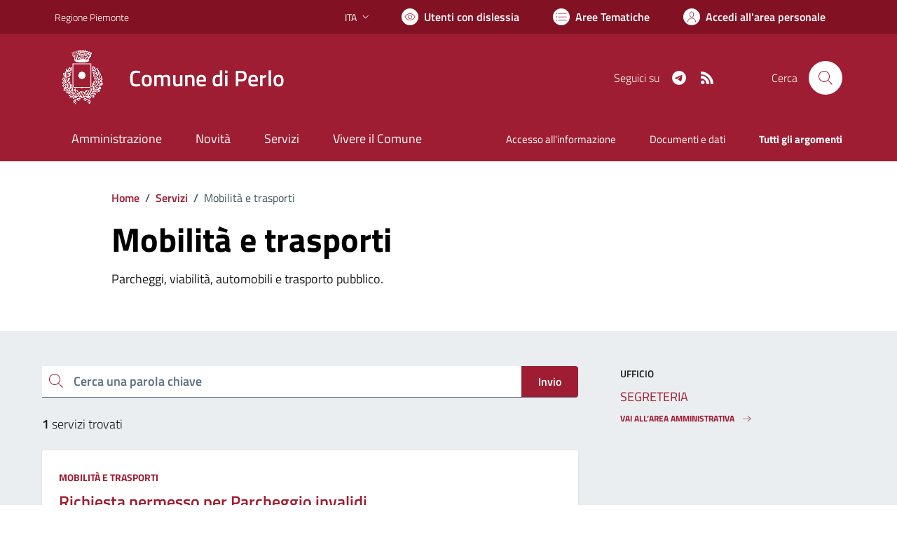

--- FILE ---
content_type: text/html; charset=utf-8
request_url: https://www.comune.perlo.cn.it/services/v1/ashx_master/carica_random_ricerca.ashx
body_size: 247
content:

						<li role='listitem'>
							<a href='/servizi/faq/76/Richiedere-un-duplicato-2frinnovo-tessera-elettorale'>
								Richiedere un duplicato/rinnovo tessera elettorale
							</a>
						</li>
						<li role='listitem'>
							<a href='/servizi/faq/84/Richiedere-il-certificato-di-iscrizione-alle-liste-elettorali'>
								Richiedere il certificato di iscrizione alle liste elettorali
							</a>
						</li>
						<li role='listitem'>
							<a href='/servizi/faq/92/Richiesta-permesso-per-Parcheggio-invalidi'>
								Richiesta permesso per Parcheggio invalidi
							</a>
						</li>
						<li role='listitem'>
							<a href='/servizi/faq/97/Iscrizione-anagrafica-per-cittadini-europei'>
								Iscrizione anagrafica per cittadini europei
							</a>
						</li>